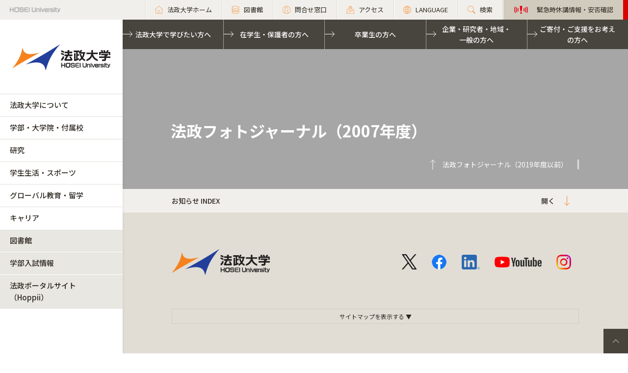

--- FILE ---
content_type: text/html; charset=UTF-8
request_url: https://www.hosei.ac.jp/koho/photo/2007/
body_size: 38998
content:
<!DOCTYPE html>
<html lang="ja">
<head>
  <meta charset="UTF-8">
  <meta http-equiv="X-UA-Compatible" content="IE=edge">
  <meta name="viewport" content="width=device-width,initial-scale=1.0,minimum-scale=1.0,user-scalable=yes">
  <meta name="format-detection" content="telephone=no">
  
<!-- Google Tag Manager -->
<script>(function(w,d,s,l,i){w[l]=w[l]||[];w[l].push({'gtm.start':
new Date().getTime(),event:'gtm.js'});var f=d.getElementsByTagName(s)[0],
j=d.createElement(s),dl=l!='dataLayer'?'&l='+l:'';j.async=true;j.src=
'https://www.googletagmanager.com/gtm.js?id='+i+dl;f.parentNode.insertBefore(j,f);
})(window,document,'script','dataLayer','GTM-WB9JPGV');</script>
<!-- End Google Tag Manager -->
	
  <!--<link rel="stylesheet" type="text/css" href="/application/themes/all_hosei/css/bootstrap-modified.css">-->
  <!--<link href="/concrete/themes/all_hosei/main.less?ccm_nocache=ca17add95b11d1baf3d74fcd3fa4637fb02c14ba" rel="stylesheet" type="text/css" media="all">-->

  

<title>法政フォトジャーナル（2007年度） :: 法政大学</title>

<meta http-equiv="content-type" content="text/html; charset=UTF-8"/>
<meta name="generator" content="concrete5 - 8.5.1"/>
<link rel="canonical" href="https://www.hosei.ac.jp/koho/photo/2007?auth=9abbb458a78210eb174f4bdd385bcf54">
<script type="text/javascript">
    var CCM_DISPATCHER_FILENAME = "/index.php";
    var CCM_CID = 26687;
    var CCM_EDIT_MODE = false;
    var CCM_ARRANGE_MODE = false;
    var CCM_IMAGE_PATH = "/concrete/images";
    var CCM_TOOLS_PATH = "/index.php/tools/required";
    var CCM_APPLICATION_URL = "https://www.hosei.ac.jp";
    var CCM_REL = "";
    var CCM_ACTIVE_LOCALE = "ja_JP";
</script>
<link href="/concrete/css/font-awesome.css?ccm_nocache=ca17add95b11d1baf3d74fcd3fa4637fb02c14ba" rel="stylesheet" type="text/css" media="all">
<script type="text/javascript" src="/concrete/js/jquery.js?ccm_nocache=ca17add95b11d1baf3d74fcd3fa4637fb02c14ba"></script>
<!--[if lt IE 9]><script type="text/javascript" src="/concrete/js/ie/html5-shiv.js?ccm_nocache=ca17add95b11d1baf3d74fcd3fa4637fb02c14ba"></script><![endif]-->
<!--[if lt IE 9]><script type="text/javascript" src="/concrete/js/ie/respond.js?ccm_nocache=ca17add95b11d1baf3d74fcd3fa4637fb02c14ba"></script><![endif]-->
<!-- Google Tag Manager -->
<script>(function(w,d,s,l,i){w[l]=w[l]||[];w[l].push({'gtm.start':
new Date().getTime(),event:'gtm.js'});var f=d.getElementsByTagName(s)[0],
j=d.createElement(s),dl=l!='dataLayer'?'&l='+l:'';j.async=true;j.src=
'https://www.googletagmanager.com/gtm.js?id='+i+dl;f.parentNode.insertBefore(j,f);
})(window,document,'script','dataLayer','GTM-WB9JPGV');</script>
<!-- End Google Tag Manager -->

<!-- Google Tag Manager (noscript) -->
<noscript><iframe src="https://www.googletagmanager.com/ns.html?id=GTM-WB9JPGV"
height="0" width="0" style="display:none;visibility:hidden"></iframe></noscript>
<!-- End Google Tag Manager (noscript) -->  <meta name="viewport" content="width=device-width, initial-scale=1.0">
  <script>
      if (navigator.userAgent.match(/IEMobile\/10\.0/)) {
          var msViewportStyle = document.createElement('style')
          msViewportStyle.appendChild(
              document.createTextNode(
                  '@-ms-viewport{width:auto!important}'
              )
          )
          document.querySelector('head').appendChild(msViewportStyle)
      }
  </script>
  
  <!-- 全サイト共通 -->
  <link rel="stylesheet" href="/common/css/style.css" media="all">
  <script src="/common/js/libs/jquery.matchHeight.js"></script>
  <script src="/common/js/common.js"></script>
  <!-- 全学用 -->
  <link rel="stylesheet" href="/application/themes/all_hosei/css/all/common.css" media="all">

</head>
<body id="gDef" class="lDef">
	
<!-- Google Tag Manager (noscript) -->
<noscript><iframe src="https://www.googletagmanager.com/ns.html?id=GTM-WB9JPGV"
height="0" width="0" style="display:none;visibility:hidden"></iframe></noscript>
<!-- End Google Tag Manager (noscript) -->

<div class="ccm-page page-type-all-pastnewslist page-template-all-pastnewslist">

<!-- 全学用ヘッダー -->
<header class="header">
  <div class="header-in">
    <p class="header-logo">
      <a href="/">
        <img src="/common/img/logo_header_01.png" class="only-pc" alt="HOSEI University">
        <img src="/common/img/logo_01.png" class="only-tb-sp" alt="法政大学 HOSEI University">
      </a>
    </p>
    <div class="header-utility">

      <ul class="header-link">
        <li class="item only-pc"><a href="/" class="link icon-home"><span>法政大学ホーム</span></a></li>
        <li class="item only-pc"><a href="/library" class="link icon-database"><span>図書館</span></a></li>
        <li class="item only-pc"><a href="/toiawase" class="link icon-user"><span>問合せ窓口</span></a></li>
        <li class="item"><a href="/access" class="link icon-map"><span>アクセス</span></a></li>
        <li class="item"><a href="/language" class="link icon-lang"><span>LANGUAGE</span></a></li>
        <li class="item"><a href="/search" class="link icon-search"><span>検索</span></a></li>
				<li class="item only-pc emergency">
          

    

                    
            <a class="link" href="https://www.hosei.ac.jp/hosei/torikumi/bousai/kinkyu" target="_blank">
                <span>緊急時休講情報・安否確認</span>
            </a>

        

        </li>
      </ul>

      <div class="header-menu">
        <div class="button">
          <span></span>
          <span></span>
          <span></span>
        </div>
        <p class="text">MENU</p>
      </div>
    </div>
  </div><!-- /header-in -->
</header><!-- /header -->
  
<!-- 全学グローバルナビ -->
<nav class="nav-global-wrap">
  <p class="logo-nav"><a href="/" class="link"><img src="/common/img/logo_01.png" alt="法政大学 HOSEI University"></a></p>
  <div class="nav-global">
    <ul class="list-nav">
      <li class="item only-tb-sp"><a href="/">法政大学ホーム</a></li>
      <li class="item"><a href="/hosei">法政大学について</a></li>
      <li class="item"><a href="/kyoiku">学部・大学院・付属校</a></li>
      <li class="item"><a href="/kenkyu">研究</a></li>
      <li class="item"><a href="/campuslife">学生生活・スポーツ</a></li>
      <li class="item"><a href="/kokusaikoryu">グローバル教育・留学</a></li>
      <li class="item"><a href="/careershien">キャリア</a></li>
    </ul>
    

    

      <ul class="list-nav">
                    
            <li class="item type-01">
                <a href="/library" target="_blank">図書館</a>
            </li>
        
                    
            <li class="item type-01">
                <a href="http://nyushi.hosei.ac.jp/" target="_blank">学部入試情報</a>
            </li>
        
                    
            <li class="item type-01">
                <a href="https://hoppii.hosei.ac.jp/portal" target="_blank">法政ポータルサイト（Hoppii）</a>
            </li>
        
                </ul>


    <div class="only-tb-sp">
        <ul class="list-header emergency"><li class="item">

    

                    
            <a class="link" href="https://www.hosei.ac.jp/hosei/torikumi/bousai/kinkyu" target="_blank">
                <span>緊急時休講情報・安否確認</span>
            </a>

        

</li></ul>    </div>

    <ul class="list-header">
      <li class="item"><a href="/jukensei" class="link">法政大学で学びたい方へ</a></li>
      <li class="item"><a href="/zaigakusei" class="link">在学生・保護者の方へ</a></li>
      <li class="item"><a href="/sotsugyosei" class="link">卒業生の方へ</a></li>
      <li class="item"><a href="/kigyo" class="link">企業・研究者・地域・<br class="only-pc">一般の方へ</a></li>
      <li class="item"><a href="/kifu" class="link">ご寄付・ご支援をお考えの方へ</a></li>
    </ul>
    <div class="only-tb-sp">
      <ul class="list-header-link">
        <li class="item"><a href="/library" class="link"><span>図書館</span></a></li>
        <li class="item"><a href="/toiawase" class="link"><span>問合せ窓口</span></a></li>
      </ul>
    </div>
    
  </div>
</nav><!-- /nav-global -->
<link rel="stylesheet" href="/application/themes/all_hosei/css/all/categorytop.css" media="all">
<link rel="stylesheet" href="/common/css/various.css" media="all">

<div class="wrapper">
  <div class="contents">
    
    <div class="hero-news-list">
      <figure class="image hero-filter" style="background-image: url()"></figure>
      <div class="box-title-hero">
        <h1 class="ttl-hero-main">法政フォトジャーナル（2007年度）</h1>
              </div>
      <a href="/koho/photo" class="link-cmn-hero"><span>法政フォトジャーナル（2019年度以前）</span></a>
    </div><!-- /hero-news-list -->
      
      
    <!-- タブの開閉設定 -->
          
    <div class="box-cmn-tab-wrap">
        <!-- tab_news_title -->
        <div class="box-title ">
            <p class="title">お知らせ INDEX</p>
            <a href="#btn" class="txt-accd"></a>
        </div>
        <!-- tab_news_title -->
        <div class="box-cmn-tab" style="display: none;">
                </div>
    </div>
    
    <!-- Main-->
        
    <!-- 全学組織一覧 -->
    
  </div><!-- /contents -->


  <!-- 全学フッター -->
  <footer class="footer">
    <div class="footer-top">
      <div class="footer-in">
        <div class="footer-utility">
          <p class="footer-logo"><a href="/"><img src="/common/img/logo_01.png" alt="法政大学 HOSEI University"></a></p>
          <ul class="footer-sns">
            <li class="item"><a href="http://twitter.com/hosei_pr" class="link" target="_blank"><img src="/common/img/ico_twitter_01c.png" alt="twitter"></a></li>
            <li class="item"><a href="https://www.facebook.com/HoseiUniversity" class="link" target="_blank"><img src="/common/img/ico_facebook_01c.png" alt="facebook"></a></li>
            <li class="item"><a href="http://www.linkedin.com/edu/school?id=14047" class="link" target="_blank"><img src="/common/img/ico_linkedin_01c.png" alt="linkedin"></a></li>
            <li class="item"><a href="https://www.youtube.com/user/hoseiPR" class="link" target="_blank"><img src="/common/img/ico_youtube_01c.png" alt="youtube"></a></li>
            <li class="item"><a href="https://www.instagram.com/hosei_university/" class="link" target="_blank"><img src="/common/img/ico_instagram_01c.png" alt="instagram"></a></li>
          </ul>
        </div><!-- /footer-utility -->

        <div class="footer-link-wrap">
          <div class="col">
            <p class="title">
              <span class="text"><a href="/hosei" class="link">法政大学について</a></span>
              <span class="btn-accd"></span>
            </p>
            

    <ul class="footer-link"><li class="item"><a href="https://www.hosei.ac.jp/hosei/daigakugaiyo" target="_self" class="link">法政大学概要</a><ul><li class="item"><a href="https://www.hosei.ac.jp/hosei/daigakugaiyo/socho" target="_self" class="link">総長・役員</a></li><li class="item"><a href="https://www.hosei.ac.jp/hosei/daigakugaiyo/rinen" target="_self" class="link">大学憲章・理念・長期ビジョン等</a></li><li class="item"><a href="https://www.hosei.ac.jp/hosei/daigakugaiyo/daigaku_shi" target="_self" class="link">法政大学の歴史（ＨＯＳＥＩミュージアム）</a></li><li class="item"><a href="https://www.hosei.ac.jp/hosei/daigakugaiyo/symbol" target="_self" class="link">校歌とシンボル</a></li><li class="item"><a href="https://www.hosei.ac.jp/hosei/daigakugaiyo/link" target="_self" class="link">関連団体</a></li></ul></li><li class="item"><a href="https://www.hosei.ac.jp/hosei/renkei" target="_self" class="link">多様な連携・協働</a><ul><li class="item"><a href="https://www.hosei.ac.jp/hosei/renkei/orangenet" target="_self" class="link">卒業生・保護者との連携</a></li><li class="item"><a href="https://www.hosei.ac.jp/hosei/renkei/shakai" target="_self" class="link">全学的な社会地域連携</a></li><li class="item"><a href="https://www.hosei.ac.jp/hosei/renkei/kaku" target="_self" class="link">各キャンパスの社会地域連携</a></li><li class="item"><a href="https://www.hosei.ac.jp/hosei/renkei/kokyo" target="_self" class="link">公共事業及び政策に対する貢献状況</a></li></ul></li><li class="item"><a href="https://www.hosei.ac.jp/hosei/torikumi" target="_self" class="link">本学の取り組み</a><ul><li class="item"><a href="https://www.hosei.ac.jp/diversity" target="_blank" class="link">ダイバーシティ・男女共同参画への取り組み</a></li><li class="item"><a href="https://www.hosei.ac.jp/hosei/torikumi/hojyo" target="_self" class="link">補助金を受けている事業</a></li><li class="item"><a href="https://www.hosei.ac.jp/hosei/torikumi/tayo" target="_self" class="link">多様な教育の取り組み</a></li><li class="item"><a href="https://www.hosei.ac.jp/hosei/torikumi/bousai" target="_self" class="link">防災の取り組み</a></li><li class="item"><a href="https://www.hosei.ac.jp/hosei/torikumi/daikibosizensaigai" target="_self" class="link">大規模自然災害への対応</a></li><li class="item"><a href="https://www.hosei.ac.jp/hosei/torikumi/yakubutsu" target="_self" class="link">薬物使用防止の取り組み</a></li><li class="item"><a href="https://www.hosei.ac.jp/hosei/torikumi/naibutsuho" target="_self" class="link">内部通報の制度・体制　</a></li></ul></li><li class="item"><a href="https://www.hosei.ac.jp/hosei/campus" target="_self" class="link">キャンパス・施設案内</a><ul><li class="item"><a href="/ichigaya" target="_blank" class="link">市ケ谷キャンパス</a></li><li class="item"><a href="/tama" target="_blank" class="link">多摩キャンパス</a></li><li class="item"><a href="/koganei" target="_blank" class="link">小金井キャンパス</a></li><li class="item"><a href="/gaiyo/campus" target="_blank" class="link">市ケ谷キャンパスの施設案内</a></li><li class="item"><a href="/tama/gaiyo" target="_blank" class="link">多摩キャンパスの施設案内</a></li><li class="item"><a href="/koganei/gaiyo" target="_blank" class="link">小金井キャンパスの施設案内</a></li><li class="item"><a href="/campuslife/guide/tenpo" target="_blank" class="link">学内店舗・食堂</a></li><li class="item"><a href="/campuslife/guide/shisetsuriyo/seminar_house" target="_blank" class="link">学外施設</a></li><li class="item"><a href="https://www.hosei.ac.jp/hosei/campus/johoka" target="_self" class="link">情報ネットワーク環境　</a></li><li class="item"><a href="https://www.hosei.ac.jp/hosei/campus/shisetsuriyo" target="_self" class="link">施設等の利用</a></li><li class="item"><a href="https://www.hosei.ac.jp/hosei/campus/chiteki" target="_self" class="link">知的資源・施設の開放</a></li><li class="item"><a href="https://www.hosei.ac.jp/hosei/campus/sports" target="_self" class="link">スポーツ施設</a></li></ul></li><li class="item"><a href="https://www.hosei.ac.jp/hosei/past" target="_self" class="link">本学のこれまでの取り組み</a><ul><li class="item"><a href="https://www.hosei.ac.jp/hosei/past/hojyo" target="_self" class="link">過去に補助金を受けた事業</a></li><li class="item"><a href="https://www.hosei.ac.jp/hosei/past/daikibo" target="_self" class="link">大規模自然災害への対応</a></li></ul></li><li class="item"><a href="https://www.hosei.ac.jp/hosei/fuzoku" target="_self" class="link">付属校</a><ul><li class="item"><a href="https://www.hosei.ac.jp/hosei/fuzoku/hosei" target="_self" class="link">法政大学中学高等学校</a></li><li class="item"><a href="https://www.hosei.ac.jp/hosei/fuzoku/hosei2" target="_self" class="link">法政大学第二中・高等学校</a></li><li class="item"><a href="https://www.hosei.ac.jp/hosei/fuzoku/jyoshi" target="_self" class="link">法政大学国際高等学校</a></li></ul></li><li class="item"><a href="https://www.hosei.ac.jp/hosei/hyoka" target="_self" class="link">大学評価</a><ul><li class="item"><a href="https://www.hosei.ac.jp/hosei/hyoka/daigakuhyoka" target="_self" class="link">第三者評価委員会</a></li><li class="item"><a href="/hyoka/committee" target="_self" class="link">自己点検・評価活動（大学評価室）</a></li></ul></li><li class="item"><a href="https://www.hosei.ac.jp/hosei/disclosure" target="_self" class="link">情報公開</a><ul><li class="item"><a href="https://www.hosei.ac.jp/hosei/disclosure/basic" target="_self" class="link">教育研究上の基本的な情報</a></li><li class="item"><a href="https://www.hosei.ac.jp/hosei/disclosure/acquire" target="_self" class="link">修学上の情報</a></li><li class="item"><a href="https://www.hosei.ac.jp/hosei/disclosure/researchactivity" target="_self" class="link">研究活動に関する情報</a></li><li class="item"><a href="https://www.hosei.ac.jp/hosei/disclosure/philanthropy" target="_self" class="link">社会貢献に関する情報</a></li><li class="item"><a href="https://www.hosei.ac.jp/hosei/disclosure/ducationalfoundation" target="_self" class="link">本法人に関する情報</a></li><li class="item"><a href="https://www.hosei.ac.jp/hosei/disclosure/jyohokaiji" target="_self" class="link">情報開示請求</a></li><li class="item"><a href="https://www.hosei.ac.jp/hosei/disclosure/jittaichosa" target="_self" class="link">学生生活実態調査</a></li><li class="item"><a href="https://www.hosei.ac.jp/hosei/disclosure/hokoku" target="_self" class="link">予算・決算・事業報告</a></li></ul></li></ul>
          </div><!-- /col -->
          <div class="col">
            <p class="title">
              <span class="text"><a href="/kyoiku" class="link">学部・大学院・付属校</a></span>
              <span class="btn-accd"></span>
            </p>
            

    <ul class="footer-link"><li class="item"><a href="https://www.hosei.ac.jp/kyoiku/tayosei" target="_self" class="link">学びの多様性</a><ul><li class="item"><a href="https://www.hosei.ac.jp/kyoiku/tayosei/global" target="_self" class="link">グローバルな学び</a></li><li class="item"><a href="https://www.hosei.ac.jp/kyoiku/tayosei/field" target="_self" class="link">現場（フィールド）で学ぶ</a></li><li class="item"><a href="https://www.hosei.ac.jp/kyoiku/tayosei/sogo" target="_self" class="link">総合大学の学び</a></li><li class="item"><a href="https://www.hosei.ac.jp/kyoiku/tayosei/career" target="_self" class="link">キャリア形成と学習</a></li><li class="item"><a href="https://www.hosei.ac.jp/kyoiku/tayosei/gakusei" target="_self" class="link">学生主体の学び</a></li><li class="item"><a href="/sdgs" target="_blank" class="link">法政大学 for SDGs</a></li><li class="item"><a href="https://www.hosei.ac.jp/recurrent/" target="_blank" class="link">リカレント教育・生涯学習</a></li></ul></li><li class="item"><a href="https://www.hosei.ac.jp/kyoiku/taisei" target="_self" class="link">多様な学びを支援する体制</a></li><li class="item"><a href="https://www.hosei.ac.jp/kyoiku/gakubu" target="_self" class="link">学部</a><ul><li class="item"><a href="/hogaku" target="_blank" class="link">法学部</a></li><li class="item"><a href="/bungaku" target="_blank" class="link">文学部</a></li><li class="item"><a href="/keiei" target="_blank" class="link">経営学部</a></li><li class="item"><a href="/kokusai" target="_blank" class="link">国際文化学部</a></li><li class="item"><a href="/ningenkankyo" target="_blank" class="link">人間環境学部</a></li><li class="item"><a href="/careerdesign" target="_blank" class="link">キャリアデザイン学部</a></li><li class="item"><a href="/edn" target="_blank" class="link">デザイン工学部</a></li><li class="item"><a href="/gis" target="_blank" class="link">GIS（グローバル教養学部）</a></li><li class="item"><a href="/keizai" target="_blank" class="link">経済学部</a></li><li class="item"><a href="/shakai" target="_blank" class="link">社会学部</a></li><li class="item"><a href="/gendaifukushi" target="_blank" class="link">現代福祉学部</a></li><li class="item"><a href="/sports" target="_blank" class="link">スポーツ健康学部</a></li><li class="item"><a href="https://cis.hosei.ac.jp/" target="_blank" class="link">情報科学部</a></li><li class="item"><a href="/riko" target="_blank" class="link">理工学部</a></li><li class="item"><a href="/seimei" target="_blank" class="link">生命科学部</a></li><li class="item"><a href="/ssi" target="_blank" class="link">SSI（スポーツ・サイエンス・インスティテュート）</a></li></ul></li><li class="item"><a href="https://www.hosei.ac.jp/kyoiku/daigakuin" target="_self" class="link">大学院</a><ul><li class="item"><a href="/gs/jinbun" target="_blank" class="link">人文科学研究科</a></li><li class="item"><a href="/gs/kokusaibunka" target="_blank" class="link">国際文化研究科</a></li><li class="item"><a href="/gs/keizai" target="_blank" class="link">経済学研究科</a></li><li class="item"><a href="/gs/hou" target="_blank" class="link">法学研究科</a></li><li class="item"><a href="/gs/seiji" target="_blank" class="link">政治学研究科</a></li><li class="item"><a href="/gs/shakai" target="_blank" class="link">社会学研究科</a></li><li class="item"><a href="/gs/keiei" target="_blank" class="link">経営学研究科</a></li><li class="item"><a href="/gs/ningenshakai" target="_blank" class="link">人間社会研究科</a></li><li class="item"><a href="/gs/seisakusozo" target="_blank" class="link">政策創造研究科</a></li><li class="item"><a href="/gs/kokyoseisaku" target="_blank" class="link">公共政策研究科</a></li><li class="item"><a href="/gs/careerdesign" target="_blank" class="link">キャリアデザイン学研究科</a></li><li class="item"><a href="/gs/rentai" target="_blank" class="link">連帯社会インスティテュート</a></li><li class="item"><a href="/gs/sports" target="_blank" class="link">スポーツ健康学研究科</a></li><li class="item"><a href="https://cis.hosei.ac.jp/gs/" target="_blank" class="link">情報科学研究科</a></li><li class="item"><a href="http://www.design.hosei.ac.jp/" target="_blank" class="link">デザイン工学研究科</a></li><li class="item"><a href="/gs/riko" target="_blank" class="link">理工学研究科</a></li><li class="item"><a href="http://iist.hosei.ac.jp/" target="_blank" class="link">総合理工学インスティテュート（IIST）</a></li></ul></li><li class="item"><a href="https://www.hosei.ac.jp/kyoiku/senmonshoku" target="_self" class="link">専門職大学院</a><ul><li class="item"><a href="https://lawschool.hosei.ac.jp/" target="_blank" class="link">法科大学院</a></li><li class="item"><a href="http://www.im.i.hosei.ac.jp/" target="_blank" class="link">経営大学院</a></li></ul></li><li class="item"><a href="https://www.tsukyo.hosei.ac.jp/" target="_blank" class="link">通信教育部</a></li><li class="item"><a href="https://www.hosei.ac.jp/kyoiku/fuzoku" target="_self" class="link">付属校</a><ul><li class="item"><a href="https://www.hosei.ed.jp/" target="_blank" class="link">法政大学中学高等学校</a></li><li class="item"><a href="http://www.hosei2.ed.jp/" target="_blank" class="link">法政大学第二中・高等学校</a></li><li class="item"><a href="https://kokusai-high.ws.hosei.ac.jp/" target="_blank" class="link">法政大学国際高等学校</a></li></ul></li><li class="item"><a href="/kyoin" target="_blank" class="link">教員紹介</a></li></ul>
          </div><!-- /col -->
          <div class="col">
            <p class="title">
              <span class="text"><a href="/kenkyu" class="link">研究</a></span>
              <span class="btn-accd"></span>
            </p>
            

    <ul class="footer-link"><li class="item"><a href="https://www.hosei.ac.jp/kenkyu/gakujutsu" target="_self" class="link">学術研究データベース</a></li><li class="item"><a href="https://www.hosei.ac.jp/kenkyu/inside" target="_self" class="link">研究活動の支援</a></li><li class="item"><a href="https://www.hosei.ac.jp/kenkyu/sankangaku" target="_self" class="link">産官学連携</a><ul><li class="item"><a href="https://www.hosei.ac.jp/kenkyu/sankangaku/aisatu" target="_self" class="link">担当理事あいさつ</a></li><li class="item"><a href="https://www.hosei.ac.jp/kenkyu/sankangaku/gyomu" target="_self" class="link">業務内容・業務時間</a></li><li class="item"><a href="https://www.hosei.ac.jp/kenkyu/sankangaku/access" target="_self" class="link">アクセス・問合せ窓口</a></li><li class="item"><a href="https://www.hosei.ac.jp/kenkyu/sankangaku/jutaku_kyodo" target="_self" class="link">受託・共同研究</a></li><li class="item"><a href="https://www.hosei.ac.jp/kenkyu/sankangaku/kihu" target="_self" class="link">寄付研究</a></li><li class="item"><a href="https://www.hosei.ac.jp/kenkyu/sankangaku/news" target="_self" class="link">お知らせ</a></li><li class="item"><a href="https://www.hosei.ac.jp/kenkyu/sankangaku/liaison" target="_self" class="link">リエゾンオフィス</a></li><li class="item"><a href="https://twitter.com/hosei_kenkai" target="_blank" class="link">法政大学研究開発センターtwitter</a></li></ul></li><li class="item"><a href="https://www.hosei.ac.jp/kenkyu/kenkyukaihatsu" target="_self" class="link">研究開発センター</a><ul><li class="item"><a href="https://www.hosei.ac.jp/kenkyu/kenkyukaihatsu/about" target="_self" class="link">業務内容・業務時間・アクセス</a></li><li class="item"><a href="https://www.hosei.ac.jp/kenkyu/kenkyukaihatsu/kakenjisseki" target="_self" class="link">科学研究費助成事業</a></li><li class="item"><a href="https://www.hosei.ac.jp/kenkyu/kenkyukaihatsu/yosiki" target="_self" class="link">受託・共同・寄付研究</a></li><li class="item"><a href="https://www.hosei.ac.jp/kenkyu/kenkyukaihatsu/foundation" target="_self" class="link">外部資金公募情報</a></li><li class="item"><a href="https://www.hosei.ac.jp/kenkyu/kenkyukaihatsu/newsletter" target="_self" class="link">研究開発センター　ニュースレター</a></li><li class="item"><a href="https://www.hosei.ac.jp/kenkyu/kenkyukaihatsu/inspectioncenter" target="_self" class="link">法政大学検収センター</a></li></ul></li><li class="item"><a href="https://www.hosei.ac.jp/kenkyu/kenkyusho" target="_self" class="link">研究所</a><ul><li class="item"><a href="https://www.hosei.ac.jp/kenkyu/kenkyusho/huchi" target="_self" class="link">附置研究所</a></li><li class="item"><a href="https://www.hosei.ac.jp/kenkyu/kenkyusho/seechi" target="_self" class="link">設置研究所（サステイナビリティ実践知研究機構）</a></li><li class="item"><a href="https://www.hosei.ac.jp/kenkyu/kenkyusho/tokuteikadai" target="_self" class="link">大学院特定課題研究所</a></li><li class="item"><a href="https://www.hosei.ac.jp/kenkyu/kenkyusho/settisyuryo" target="_self" class="link">設置終了した研究所</a></li></ul></li><li class="item"><a href="https://museum.hosei.ac.jp/" target="_blank" class="link">ＨＯＳＥＩミュージアム</a></li><li class="item"><a href="https://www.hosei.ac.jp/kenkyu/achievement" target="_self" class="link">研究実績・採択実績</a><ul><li class="item"><a href="https://www.hosei.ac.jp/kenkyu/achievement/achievement_kakenjisseki1" target="_self" class="link">科学研究費助成事業</a></li><li class="item"><a href="https://www.hosei.ac.jp/hosei/disclosure/researchactivity/" target="_blank" class="link">研究活動に関する情報</a></li><li class="item"><a href="https://www.hosei.ac.jp/kenkyu/achievement/jst" target="_self" class="link">JST採択実績</a></li><li class="item"><a href="https://www.hosei.ac.jp/kenkyu/achievement/jka" target="_self" class="link">JKA採択実績・補助事業概要</a></li><li class="item"><a href="https://www.hosei.ac.jp/kenkyu/achievement/39405" target="_self" class="link">研究シーズ集</a></li></ul></li><li class="item"><a href="https://www.hosei.ac.jp/kenkyu/anzenhosho_yushutsukanri" target="_self" class="link">安全保障輸出管理について（関連規程・取り組み）</a></li><li class="item"><a href="https://www.hosei.ac.jp/kenkyu/6204" target="_self" class="link">不正防止に係る取り組み・規程</a></li></ul>
          </div><!-- /col -->
          <div class="col">
            <p class="title">
              <span class="text"><a href="/campuslife" class="link">学生生活・スポーツ</a></span>
              <span class="btn-accd"></span>
            </p>
            

    <ul class="footer-link"><li class="item"><a href="https://www.hosei.ac.jp/campuslife/guide" target="_self" class="link">学生生活ガイド</a><ul><li class="item"><a href="https://www.hosei.ac.jp/campuslife/guide/jugyo" target="_self" class="link">授業・履修</a></li><li class="item"><a href="https://www.hosei.ac.jp/campuslife/guide/gakuji" target="_self" class="link">学年暦・時間割・入構時間</a></li><li class="item"><a href="https://www.hosei.ac.jp/campuslife/guide/shinsei" target="_self" class="link">各種申請・手続き</a></li><li class="item"><a href="https://www.hosei.ac.jp/campuslife/guide/gakuhi" target="_self" class="link">学費</a></li><li class="item"><a href="/campuslife/shogaku" target="_self" class="link">奨学金・貸費金制度（学部生対象）</a></li><li class="item"><a href="https://www.hosei.ac.jp/campuslife/guide/tenpo" target="_self" class="link">学内店舗・食堂</a></li><li class="item"><a href="https://www.hosei.ac.jp/campuslife/guide/shisetsuriyo" target="_self" class="link">施設等の利用</a></li><li class="item"><a href="https://www.hosei.ac.jp/campuslife/guide/chui" target="_self" class="link">学生生活上の注意事項</a></li></ul></li><li class="item"><a href="https://www.hosei.ac.jp/campuslife/support" target="_self" class="link">学生生活サポート</a><ul><li class="item"><a href="https://www.hosei.ac.jp/campuslife/support/shien" target="_self" class="link">学習支援</a></li><li class="item"><a href="/careercenter" target="_blank" class="link">キャリア支援</a></li><li class="item"><a href="/volunteer" target="_blank" class="link">ボランティア活動支援</a></li><li class="item"><a href="http://www.global.hosei.ac.jp/" target="_blank" class="link">国際交流支援</a></li><li class="item"><a href="https://www.hosei.ac.jp/campuslife/support/kenko_sodan" target="_self" class="link">健康管理（診療所）</a></li><li class="item"><a href="https://www.hosei.ac.jp/campuslife/support/sodanmadoguchi" target="_self" class="link">相談窓口</a></li><li class="item"><a href="https://www.hosei.ac.jp/campuslife/support/keiyaku" target="_self" class="link">ゼミでの契約宿舎利用における宿泊料補助</a></li><li class="item"><a href="https://www.hosei.ac.jp/campuslife/support/rosen_bus" target="_self" class="link">路線バス割安定期券・回数券の販売</a></li><li class="item"><a href="https://www.hosei.ac.jp/campuslife/support/campus_members" target="_self" class="link">博物館・美術館キャンパスメンバーズ利用案内</a></li><li class="item"><a href="https://www.hosei.ac.jp/campuslife/support/baito" target="_self" class="link">アルバイト紹介</a></li><li class="item"><a href="https://www.hosei.ac.jp/campuslife/support/heyashokai" target="_self" class="link">法政大学専用寮・推薦寮とアパート・マンション紹介</a></li><li class="item"><a href="https://www.hosei.ac.jp/campuslife/support/saigaihoken" target="_self" class="link">学生教育研究災害傷害保険</a></li><li class="item"><a href="https://www.hosei.ac.jp/campuslife/support/card" target="_self" class="link">法政オレンジCAMPUSカード</a></li><li class="item"><a href="https://www.hosei.ac.jp/campuslife/support/madoguchi" target="_self" class="link">学内窓口案内</a></li><li class="item"><a href="https://www.hosei.ac.jp/campuslife/support/sns" target="_self" class="link">SNS利用にあたって</a></li></ul></li><li class="item"><a href="https://www.hosei.ac.jp/campuslife/katsudo" target="_self" class="link">課外活動</a><ul><li class="item"><a href="/gakuseishien/" target="_blank" class="link">法政大学ピア・ネット</a></li><li class="item"><a href="/volunteer/" target="_blank" class="link">ボランティアセンター</a></li><li class="item"><a href="http://hucc.hosei.ac.jp/" target="_blank" class="link">多摩地域交流センター</a></li><li class="item"><a href="https://www.hosei.ac.jp/campuslife/katsudo/shorei" target="_self" class="link">学術・文化奨励金</a></li><li class="item"><a href="https://www.hosei.ac.jp/campuslife/katsudo/kensho" target="_self" class="link">法政大学懸賞論文</a></li><li class="item"><a href="https://www.hosei.ac.jp/campuslife/katsudo/digital" target="_self" class="link">デジタルコンテンツ・コンテスト</a></li><li class="item"><a href="https://www.hosei.ac.jp/campuslife/katsudo/program" target="_self" class="link">課外活動プログラム</a></li><li class="item"><a href="https://www.hosei.ac.jp/campuslife/katsudo/tama" target="_self" class="link">キャンパスコンサート</a></li></ul></li><li class="item"><a href="https://www.hosei.ac.jp/campuslife/club" target="_self" class="link">クラブ・サークル活動</a><ul><li class="item"><a href="https://www.hosei.ac.jp/campuslife/club/taiikukai" target="_self" class="link">体育会</a></li><li class="item"><a href="https://www.hosei.ac.jp/campuslife/club/toroku" target="_self" class="link">登録団体</a></li><li class="item"><a href="https://www.hosei.ac.jp/campuslife/club/gakujutsu" target="_self" class="link">学術団体</a></li><li class="item"><a href="https://www.hosei.ac.jp/campuslife/club/hojyokin" target="_self" class="link">学生団体補助金について</a></li><li class="item"><a href="https://www.hosei.ac.jp/campuslife/club/daigakusai" target="_self" class="link">大学祭</a></li></ul></li><li class="item"><a href="/taiikukai" target="_blank" class="link">法政スポーツ</a></li></ul>
          </div><!-- /col -->
          <div class="col">
            <p class="title">
              <span class="text"><a href="/kokusaikoryu" class="link">グローバル教育・留学</a></span>
              <span class="btn-accd"></span>
            </p>
            

    <ul class="footer-link"><li class="item"><a href="https://www.hosei.ac.jp/kokusaikoryu/torikumi" target="_self" class="link">グローバル化への取組</a><ul><li class="item"><a href="https://www.hosei.ac.jp/kokusaikoryu/torikumi/g_policy" target="_self" class="link">法政大学グローバルポリシー</a></li></ul></li><li class="item"><a href="https://www.hosei.ac.jp/kokusaikoryu/program" target="_self" class="link">様々なプログラム</a></li><li class="item"><a href="http://www.global.hosei.ac.jp/" target="_blank" class="link">グローバル教育センター</a></li><li class="item"><a href="http://www.global.hosei.ac.jp/about/kaigai_kyotei/" target="_blank" class="link">海外交流協定大学</a></li></ul>
          </div><!-- /col -->
          <div class="col">
            <p class="title">
              <span class="text"><a href="/careershien" class="link">キャリア</a></span>
              <span class="btn-accd"></span>
            </p>
            

    <ul class="footer-link"><li class="item"><a href="https://www.hosei.ac.jp/careershien/careerdesign" target="_self" class="link">法政大学のキャリア教育</a><ul><li class="item"><a href="https://www.hosei.ac.jp/careershien/careerdesign/socho" target="_self" class="link">キャリアセンター長からのメッセージ</a></li></ul></li><li class="item"><a href="/careercenter" target="_blank" class="link">キャリアセンター</a></li><li class="item"><a href="https://www.hosei.ac.jp/careershien/support" target="_self" class="link">就職サポートプログラム</a></li></ul>
          </div><!-- /col -->
          <div class="col">
            <p class="title">
              <span class="text"><a href="/info" class="link">更新情報</a></span>
              <span class="btn-accd"></span>
            </p>
            <ul class="footer-link">
              <li class="item"><a href="/info" class="link">お知らせ</a></li>
              <li class="item"><a href="/pickup" class="link">PickUP!</a></li>
              <li class="item"><a href="/press" class="link">プレスリリース</a></li>
							<li class="item"><a href="/koho" class="link">広報課からのお知らせ</a></li>
            </ul>
          </div><!-- /col -->
        </div><!-- /footer-links -->
        <div class="footer-link-accd"></div>
          
      </div><!-- /footer-in -->
    </div><!-- /footer-top -->

  

    <div id="AdvancedHTMLBlock104266" class="advanced_html_block">
<div class="footer-deep">
    <div class="footer-in">
        <div class="footer-link-wrap">
            <div class="col">
                <ul class="footer-link">
                    <li class="item"><a href="https://www.hosei.ac.jp/policy" class="link">サイトポリシー</a></li>
                    <li class="item"><a href="https://www.hosei.ac.jp/privacy" class="link">プライバシーポリシー</a></li>
                    <li class="item"><a href="https://www.hosei.ac.jp/hosei/disclosure" class="link">情報公開</a></li>
                </ul>
            </div><!-- /col -->
            <div class="col">
                <ul class="footer-link">
                    <li class="item"><a href="https://www.hosei.ac.jp/saiyo" class="link">採用情報</a></li>
                    <li class="item"><a href="https://www.hosei.ac.jp/kyoshoku" class="link">教職員の方へ</a></li>
                </ul>
            </div><!-- /col -->
        </div><!-- /footer-links -->
    <p class="footer-copyright">Copyright &copy; Hosei University. All rights reserved.</p>
    <p class="btn-cmn-pagetop"><a href="#" class="js-scroll">PageTop</a></p>
    </div>
</div><!-- /footer-deep --></div>
    
  </footer><!-- /footer -->
</div><!-- /wrapper -->


</div>
<script type="text/javascript" src="/concrete/js/picturefill.js?ccm_nocache=ca17add95b11d1baf3d74fcd3fa4637fb02c14ba"></script>

</body>
</html>


--- FILE ---
content_type: text/css
request_url: https://www.hosei.ac.jp/application/themes/all_hosei/css/all/categorytop.css
body_size: 12871
content:
/* ==========================================================
 hero ページタイトル
========================================================== */
/* hero-cmn　カテゴリトップページタイトル枠
---------------------------------------------------------- */
.hero-cmn-wrap {
  position: relative;
  background-color: #E1DDD5;
}

.hero-cmn {
  position: absolute;
  top: 0;
  left: 0;
  right: 0;
  /*height: 685px;*/
}

@media (max-width: 1279px) {
  /*
  .hero-cmn {
    height: 475px;
  }
  */
}

@media (max-width: 1279px) and (max-width: 767px) {
  /*
  .hero-cmn {
    height: 360px;
  }
  */
}

.hero-cmn .item .image {
  position: relative;
  background-position: center;
  background-repeat: no-repeat;
  background-size: cover;
}

@media (max-width: 1279px) {
  /*
  .hero-cmn .item .image {
    height: 475px;
  }
  */
}

@media (max-width: 1279px) and (max-width: 767px) {
  /*
  .hero-cmn .item .image {
    height: 360px;
  }
  */
}

.hero-cmn .item .image:after {
  content: '';
  display: block;
  position: absolute;
  top: 0;
  left: 0;
  right: 0;
  bottom: 0;
  width: 100%;
  height: 100%;
  background-color: rgba(0, 0, 0, 0.35);
}

/* box-hero-detail　ページタイトル＆上位階層へのリンク
---------------------------------------------------------- */
.box-hero-detail {
  position: absolute;
  bottom: 80px;
  left: 100px;
  right: 100px;
  width: calc(100% - 200px);
  z-index: 5;
}

@media (max-width: 1279px) {
  .box-hero-detail {
    bottom: 83px;
    left: 50px;
    right: 50px;
    width: calc(100% - 100px);
  }
}

@media (max-width: 1279px) and (max-width: 767px) {
  .box-hero-detail {
    bottom: 47px;
    left: 25px;
    right: 25px;
    width: calc(100% - 50px);
  }
}

.box-hero-detail .box-title {
  margin-bottom: 12px;
}

@media (max-width: 767px) {
  .box-hero-detail .box-title {
    margin-bottom: 9px;
  }
}

.box-hero-detail .box-title .ttl-jp {
  font-size: 3.8rem;
  font-weight: 700;
  color: #fff;
}

@media (max-width: 767px) {
  .box-hero-detail .box-title .ttl-jp {
    font-size: 2.4rem;
  }
}

.box-hero-detail .box-title .ttl-en {
  margin-top: 7px;
  font-family: "Oswald", sans-serif;
  font-size: 1.8rem;
  font-weight: 300;
  color: #F5821F;
}

@media (max-width: 1279px) {
  .box-hero-detail .box-title .ttl-en {
    margin-top: 3px;
  }
}

@media (max-width: 1279px) and (max-width: 767px) {
  .box-hero-detail .box-title .ttl-en {
    margin-top: 5px;
    font-size: 1.2rem;
  }
}

.box-hero-detail .txt-detail {
  font-size: 2.1rem;
  font-weight: 700;
  color: #fff;
}

@media (max-width: 767px) {
  .box-hero-detail .txt-detail {
    font-size: 1.6rem;
  }
}

.box-hero-detail .box-title-hero {
  left: 0;
}

.box-hero-detail .link-cmn-hero {
  right: 0;
}

/* box-hero-button　ページタイトル内ボタン群
---------------------------------------------------------- */
.box-hero-button {
  position: relative;
  display: flex;
  justify-content: space-between;
  z-index: 1;
}

.box-hero-button.no_content{padding-bottom: 30px !important;}

@media (max-width: 1279px) and (max-width: 767px) {
  .box-hero-button.no_content{padding-bottom: 20px !important;}
}

@media (max-width: 1279px) {
  .box-hero-button {
    display: block;
  }
}

.box-hero-button .col-01 {
  width: 65.71%;
}

@media (max-width: 1279px) {
  .box-hero-button .col-01 {
    width: 100%;
  }
}

.box-hero-button .col-02 {
  width: 31.43%;
}

@media (max-width: 1279px) {
  .box-hero-button .col-02 {
    width: 100%;
    margin-top: 30px;
  }
}

@media (max-width: 1279px) and (max-width: 767px) {
  .box-hero-button .col-02 {
    margin-top: 11px;
  }
}

.box-hero-button .list-button {
  display: flex;
  flex-wrap: wrap;
  margin: 0 -15px -30px;
}

@media (max-width: 767px) {
  .box-hero-button .list-button {
    display: block;
    margin: 0;
  }
}

.box-hero-button .list-button .item {
  width: 50%;
  margin-bottom: 30px;
  padding: 0 15px;
}

@media (max-width: 767px) {
  .box-hero-button .list-button .item {
    width: 100%;
    margin-bottom: 10px;
    padding: 0;
  }
}

.box-hero-button .list-button.is-fullW-pc .item {
  width: 100%;
}

@media (max-width: 1279px) {
  .box-hero-button .list-button.is-fullW-pc .item {
    width: 50%;
  }
}

@media (max-width: 1279px) and (max-width: 767px) {
  .box-hero-button .list-button.is-fullW-pc .item {
    width: 100%;
  }
}

.box-hero-button .list-button.is-fullW {
  margin: 0;
}

@media (max-width: 1279px) {
  .box-hero-button .list-button.is-fullW {
    display: flex;
    flex-wrap: wrap;
  }
}

@media (max-width: 1279px) and (max-width: 767px) {
  .box-hero-button .list-button.is-fullW {
    display: block;
  }
}

.box-hero-button .list-button.is-fullW .item {
  width: 100%;
  margin-bottom: 1px;
  padding: 0;
}

@media (max-width: 1279px) {
  .box-hero-button .list-button.is-fullW .item {
    width: 50%;
  }
}

@media (max-width: 1279px) and (max-width: 767px) {
  .box-hero-button .list-button.is-fullW .item {
    width: 100%;
  }
}

@media (max-width: 1279px) {
  .box-hero-button .list-button.is-fullW .item:nth-child(even) {
    padding-left: 1px;
  }
}

@media (max-width: 1279px) and (max-width: 767px) {
  .box-hero-button .list-button.is-fullW .item:nth-child(even) {
    padding-left: 0;
  }
}

.box-hero-button .list-button.is-fullW .item:nth-child(2) {
  margin-top: 30px;
}

@media (max-width: 1279px) {
  .box-hero-button .list-button.is-fullW .item:nth-child(2) {
    margin-top: 0;
  }
}

.box-hero-button .list-button-small {
  display: flex;
  flex-wrap: wrap;
  margin-top: 30px;
}

@media (max-width: 767px) {
  .box-hero-button .list-button-small {
    display: block;
    margin-top: 10px;
  }
}

.box-hero-button .list-button-small .item {
  width: 50%;
  margin-bottom: 1px;
}

@media (max-width: 767px) {
  .box-hero-button .list-button-small .item {
    width: 100%;
  }
}

.box-hero-button .list-button-small .item:nth-child(even) {
  padding-left: 1px;
}

@media (max-width: 767px) {
  .box-hero-button .list-button-small .item:nth-child(even) {
    padding-left: 0;
  }
}

.in-hero-button {
    position: relative;
		width: 100%;
    padding-bottom: 20px;
    display: flex;
    justify-content: space-between;
    z-index: 1;
}
@media (max-width: 767px) {
	.in-hero-button {
			padding-bottom: 0px;
	}
}

/* list-button.campuslife　研究・キャンパスライフショートカット
---------------------------------------------------------- */
.box-hero-button .list-button.kenkyu,
.box-hero-button .list-button.campuslife{
	width: 100%;
}
.box-hero-button .list-button.kenkyu .item,
.box-hero-button .list-button.campuslife .item {
  width: 33.33% !important;
}

@media (max-width: 1279px) {
	.box-hero-button .list-button.kenkyu .item,
  .box-hero-button .list-button.campuslife .item {
    width: 50% !important;
  }
}

@media (max-width: 1279px) and (max-width: 767px) {
	.box-hero-button .list-button.kenkyu .item,
  .box-hero-button .list-button.campuslife .item {
    width: 100% !important;
  }
}

.list-button.campuslife .btn-cmn-faculty{
	padding: 10px 25px 10px 45px;
}
.list-button.campuslife .btn-cmn-faculty:before{
	left: 15px;
	transform: rotate(90deg);
}


/* box-title-hero　ページタイトル
---------------------------------------------------------- */
.box-title-hero {
  position: absolute;
  bottom: 93px;
  right: 98px;
  left: 98px;
}

@media (max-width: 1279px) {
  .box-title-hero {
    bottom: 95px;
    right: 49px;
    left: 49px;
  }
}

@media (max-width: 1279px) and (max-width: 767px) {
  .box-title-hero {
    bottom: 47px;
    right: 14px;
    left: 14px;
  }
}

@media (max-width: 1279px) {
  .box-title-hero {
    bottom: 95px;
    left: 49px;
  }
}

@media (max-width: 1279px) and (max-width: 767px) {
  .box-title-hero {
    bottom: 44px;
    left: 14px;
  }
}

.box-title-hero .ttl-hero-main {
  font-size: 3.2rem;
  font-weight: 700;
  color: #fff;
}

@media (max-width: 767px) {
  .box-title-hero .ttl-hero-main {
    font-size: 2.4rem;
  }
}

.box-title-hero .ttl-hero-main + .ttl-hero-sub {
  margin-top: 15px;
}

@media (max-width: 767px) {
  .box-title-hero .ttl-hero-main + .ttl-hero-sub {
    margin-top: 5px;
  }
}

.box-title-hero .ttl-hero-sub {
  color: #fff;
  font-size: 2.1rem;
  font-weight: 700;
  line-height: 1.5;
}

@media (max-width: 767px) {
  .box-title-hero .ttl-hero-sub {
    font-size: 1.6rem;
  }
}

.box-title-hero .ttl-hero-sub + .ttl-hero-main {
  margin-top: 15px;
}

@media (max-width: 767px) {
  .box-title-hero .ttl-hero-sub + .ttl-hero-main {
    margin-top: 5px;
  }
}

/* hero-filter　黒フィルター
---------------------------------------------------------- */
.hero-filter {
  position: relative;
}

.hero-filter::before {
  position: absolute;
  content: '';
  left: 0;
  top: 0;
  right: 0;
  bottom: 0;
  background-color: rgba(0, 0, 0, 0.35);
}

/* hero-research 研究用カスタム
---------------------------------------------------------- */
.hero-research .hero-cmn {
  height: 685px;
}
.hero-research.h400 .hero-cmn {
  height: 400px;
}
.hero-research.h210 .hero-cmn {
  height: 300px;
}

@media (max-width: 1279px) {
  .hero-research .hero-cmn {
    height: 420px;
  }
  .hero-research.h400 .hero-cmn {
    height: 420px;
  }
  .hero-research.h210 .hero-cmn {
    height: 300px;
  }
}

@media (max-width: 1279px) and (max-width: 767px) {
  .hero-research .hero-cmn {
    height: 215px;
  }
  .hero-research.h400 .hero-cmn {
    height: 215px;
  }
  .hero-research.h210 .hero-cmn {
    height: 215px;
  }
}

.hero-research .hero-cmn .item .image {
  height: 685px;
}
.hero-research.h400 .hero-cmn .item .image {
  height: 400px;
}
.hero-research.h210 .hero-cmn .item .image {
  height: 300px;
}

@media (max-width: 1279px) {
  .hero-research .hero-cmn .item .image {
    height: 420px;
  }
  .hero-research.h400 .hero-cmn .item .image {
    height: 420px;
  }
  .hero-research.h210 .hero-cmn .item .image {
    height: 300px;
  }
}

@media (max-width: 1279px) and (max-width: 767px) {
  .hero-research .hero-cmn .item .image {
    height: 215px;
  }
  .hero-research.h400 .hero-cmn .item .image {
    height: 215px;
  }
  .hero-research.h210 .hero-cmn .item .image {
    height: 215px;
  }
}

.hero-research .box-hero-button{ padding: 655px 100px 30px; }
.hero-research.h400 .box-hero-button{ padding: 370px 100px 30px; }
.hero-research.h210 .box-hero-button{ padding: 280px 100px 20px; }

@media (max-width: 1279px) {
  .hero-research .box-hero-button{ padding: 390px 50px 30px; }
  .hero-research.h400 .box-hero-button{ padding: 390px 50px 30px;}
  .hero-research.h210 .box-hero-button{ padding: 270px 50px 30px;}
}

@media (max-width: 1279px) and (max-width: 767px) {
  .hero-research .box-hero-button{ padding: 195px 25px 20px; }
  .hero-research.h400 .box-hero-button{ padding: 195px 25px 20px;}
  .hero-research.h210 .box-hero-button{ padding: 195px 25px 20px;}

  .box-hero-button.no_content{padding-bottom: 20px !important;}
}

@media (max-width: 1279px) {
  .box-hero-button {
    display: block;
  }
}

@media (max-width: 1279px) and (max-width: 767px) {
  .hero-research .box-hero-button {
    padding-top: 195px;
  }
  .hero-research.h400 .box-hero-button {
    padding-top: 195px;
  }
  .hero-research.h210 .box-hero-button {
    padding-top: 195px;
  }
}

.hero-research .box-title-hero {
  bottom: 45px;
}

@media (max-width: 1279px) {
  .hero-research .box-title-hero {
    bottom: 37px;
  }
}

@media (max-width: 1279px) and (max-width: 767px) {
  .hero-research .box-title-hero {
    bottom: 17px;
  }
}

.hero-research .box-title-hero .ttl-hero-main {
  font-size: 3.8rem;
  font-weight: 900;
}

@media (max-width: 767px) {
  .hero-research .box-title-hero .ttl-hero-main {
    font-size: 2.4rem;
  }
}

.hero-research .link-cmn-hero {
  bottom: -7px;
}

@media (max-width: 1279px) {
  .hero-research .link-cmn-hero {
    bottom: -14px;
  }
}

@media (max-width: 1279px) and (max-width: 767px) {
  .hero-research .link-cmn-hero {
    bottom: -10px;
  }
}
